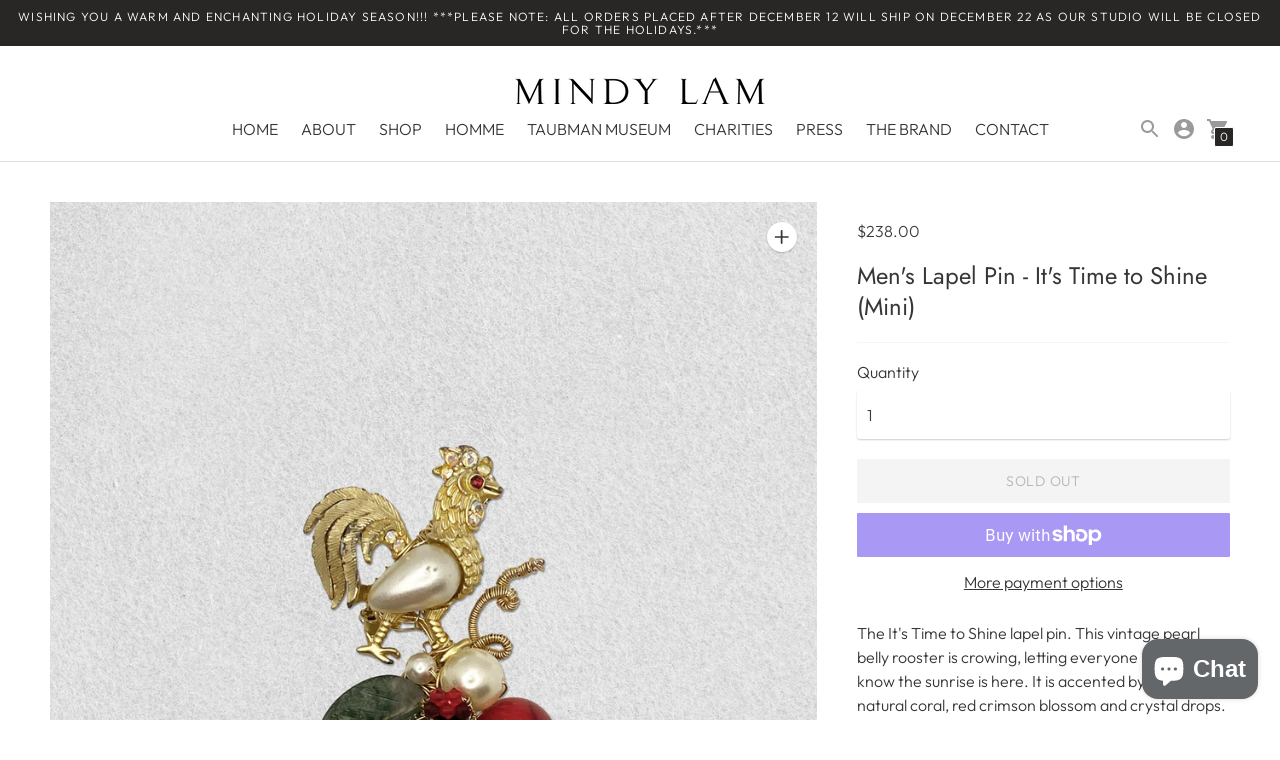

--- FILE ---
content_type: text/javascript; charset=utf-8
request_url: https://shop.mindylam.com/products/mens-lapel-pin-its-time-to-shine-mini.js
body_size: 1010
content:
{"id":7807943409879,"title":"Men's Lapel Pin - It's Time to Shine (Mini)","handle":"mens-lapel-pin-its-time-to-shine-mini","description":"\u003cmeta charset=\"utf-8\"\u003e\n\u003cp data-mce-fragment=\"1\"\u003eThe It's Time to Shine lapel pin.\u003cspan data-mce-fragment=\"1\"\u003e This vintage pearl belly rooster is crowing, letting everyone near by know the sunrise is here. It is accented by pearls, natural coral, red crimson blossom and crystal drops. All finished with 14k gold filled wire.\u003c\/span\u003e\u003c\/p\u003e\n\u003cp data-mce-fragment=\"1\"\u003eOnly 1 available. \u003c\/p\u003e\n\u003cp data-mce-fragment=\"1\"\u003eHandcrafted in Maryland.\u003c\/p\u003e\n\u003cp data-mce-fragment=\"1\"\u003eDimensions Approximately: 4\u003cspan data-mce-fragment=\"1\"\u003e\"\u003c\/span\u003e\u003cspan data-mce-fragment=\"1\"\u003e x 2\"\u003c\/span\u003e\u003c\/p\u003e","published_at":"2022-10-01T23:16:37-04:00","created_at":"2022-10-01T23:16:34-04:00","vendor":"Mindy Lam Jewelry","type":"men's","tags":["brooch","Collection_Nostalgia","Lapel pin","men","Style_Brooches","Style_Men"],"price":23800,"price_min":23800,"price_max":23800,"available":false,"price_varies":false,"compare_at_price":null,"compare_at_price_min":0,"compare_at_price_max":0,"compare_at_price_varies":false,"variants":[{"id":43355634696407,"title":"Default Title","option1":"Default Title","option2":null,"option3":null,"sku":"","requires_shipping":true,"taxable":true,"featured_image":null,"available":false,"name":"Men's Lapel Pin - It's Time to Shine (Mini)","public_title":null,"options":["Default Title"],"price":23800,"weight":0,"compare_at_price":null,"inventory_management":"shopify","barcode":"","requires_selling_plan":false,"selling_plan_allocations":[]}],"images":["\/\/cdn.shopify.com\/s\/files\/1\/0260\/9191\/3295\/products\/IMG_0275-white.png?v=1664680596","\/\/cdn.shopify.com\/s\/files\/1\/0260\/9191\/3295\/products\/IMG_0275-suit.png?v=1664680597","\/\/cdn.shopify.com\/s\/files\/1\/0260\/9191\/3295\/products\/IMG_0275-black.png?v=1664680596"],"featured_image":"\/\/cdn.shopify.com\/s\/files\/1\/0260\/9191\/3295\/products\/IMG_0275-white.png?v=1664680596","options":[{"name":"Title","position":1,"values":["Default Title"]}],"url":"\/products\/mens-lapel-pin-its-time-to-shine-mini","media":[{"alt":null,"id":30678630203607,"position":1,"preview_image":{"aspect_ratio":0.75,"height":2496,"width":1872,"src":"https:\/\/cdn.shopify.com\/s\/files\/1\/0260\/9191\/3295\/products\/IMG_0275-white.png?v=1664680596"},"aspect_ratio":0.75,"height":2496,"media_type":"image","src":"https:\/\/cdn.shopify.com\/s\/files\/1\/0260\/9191\/3295\/products\/IMG_0275-white.png?v=1664680596","width":1872},{"alt":null,"id":30678630236375,"position":2,"preview_image":{"aspect_ratio":0.75,"height":2496,"width":1872,"src":"https:\/\/cdn.shopify.com\/s\/files\/1\/0260\/9191\/3295\/products\/IMG_0275-suit.png?v=1664680597"},"aspect_ratio":0.75,"height":2496,"media_type":"image","src":"https:\/\/cdn.shopify.com\/s\/files\/1\/0260\/9191\/3295\/products\/IMG_0275-suit.png?v=1664680597","width":1872},{"alt":null,"id":30678630269143,"position":3,"preview_image":{"aspect_ratio":0.75,"height":2496,"width":1872,"src":"https:\/\/cdn.shopify.com\/s\/files\/1\/0260\/9191\/3295\/products\/IMG_0275-black.png?v=1664680596"},"aspect_ratio":0.75,"height":2496,"media_type":"image","src":"https:\/\/cdn.shopify.com\/s\/files\/1\/0260\/9191\/3295\/products\/IMG_0275-black.png?v=1664680596","width":1872}],"requires_selling_plan":false,"selling_plan_groups":[]}